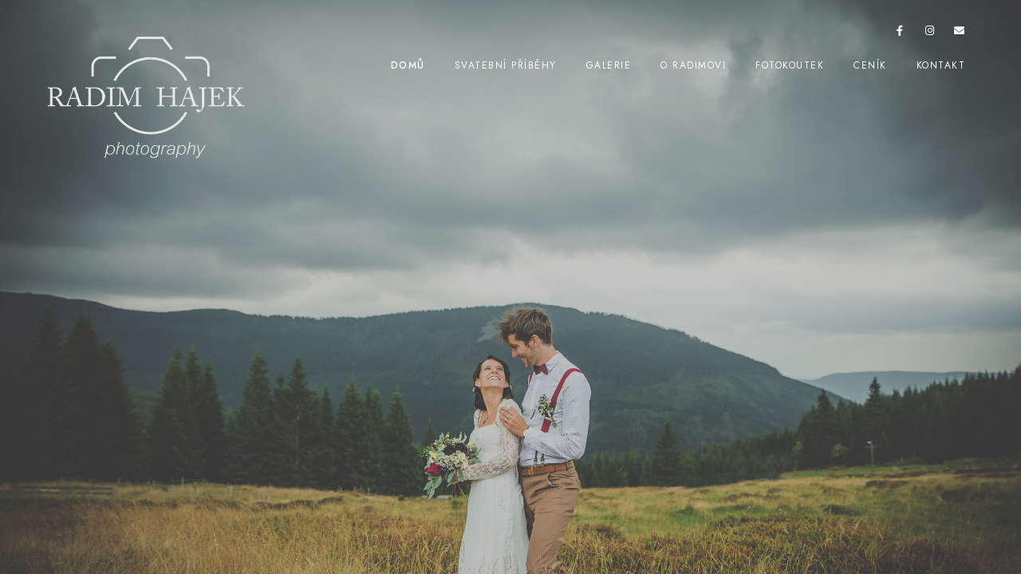

--- FILE ---
content_type: text/html; charset=UTF-8
request_url: https://www.radimhajek.cz/
body_size: 8521
content:
<!doctype html>
<html lang="cs">
<head>
	<meta charset="UTF-8" />
	<meta name="viewport" content="width=device-width, initial-scale=1, maximum-scale=1" />
	<link rel="profile" href="https://gmpg.org/xfn/11" />
	<link rel="pingback" href="https://www.radimhajek.cz/xmlrpc.php" />
	<title>Radim Hájek - Fotograf Brno</title>

<!-- The SEO Framework od Sybre Waaijer -->
<meta name="robots" content="max-snippet:-1,max-image-preview:large,max-video-preview:-1" />
<link rel="canonical" href="https://www.radimhajek.cz/" />
<meta name="description" content="Než si mě vyberete, tak za vámi zajedu na kávu nebo se můžete stavit za mnou. Zakládám si na tom, abych vám jako člověk sedl, nechcete mít fotografa, který vám bude proti srsti." />
<meta property="og:type" content="website" />
<meta property="og:locale" content="cs_CZ" />
<meta property="og:site_name" content="Radim Hájek" />
<meta property="og:title" content="Radim Hájek" />
<meta property="og:description" content="Než si mě vyberete, tak za vámi zajedu na kávu nebo se můžete stavit za mnou. Zakládám si na tom, abych vám jako člověk sedl, nechcete mít fotografa, který vám bude proti srsti." />
<meta property="og:url" content="https://www.radimhajek.cz/" />
<meta property="og:image" content="https://www.radimhajek.cz/wp-content/uploads/2020/04/cropped-Logo-1.png" />
<meta property="og:image:width" content="512" />
<meta property="og:image:height" content="512" />
<meta name="twitter:card" content="summary_large_image" />
<meta name="twitter:title" content="Radim Hájek" />
<meta name="twitter:description" content="Než si mě vyberete, tak za vámi zajedu na kávu nebo se můžete stavit za mnou. Zakládám si na tom, abych vám jako člověk sedl, nechcete mít fotografa, který vám bude proti srsti." />
<meta name="twitter:image" content="https://www.radimhajek.cz/wp-content/uploads/2020/04/cropped-Logo-1.png" />
<script type="application/ld+json">{"@context":"https://schema.org","@graph":[{"@type":"WebSite","@id":"https://www.radimhajek.cz/#/schema/WebSite","url":"https://www.radimhajek.cz/","name":"Radim Hájek","description":"Fotograf Brno","inLanguage":"cs","potentialAction":{"@type":"SearchAction","target":{"@type":"EntryPoint","urlTemplate":"https://www.radimhajek.cz/search/{search_term_string}/"},"query-input":"required name=search_term_string"},"publisher":{"@id":"https://www.radimhajek.cz/#/schema/Organization"}},{"@type":"WebPage","@id":"https://www.radimhajek.cz/","url":"https://www.radimhajek.cz/","name":"Radim Hájek - Fotograf Brno","description":"Než si mě vyberete, tak za vámi zajedu na kávu nebo se můžete stavit za mnou. Zakládám si na tom, abych vám jako člověk sedl, nechcete mít fotografa, který vám bude proti srsti.","inLanguage":"cs","isPartOf":{"@id":"https://www.radimhajek.cz/#/schema/WebSite"},"breadcrumb":{"@type":"BreadcrumbList","@id":"https://www.radimhajek.cz/#/schema/BreadcrumbList","itemListElement":{"@type":"ListItem","position":1,"name":"Radim Hájek"}},"about":{"@id":"https://www.radimhajek.cz/#/schema/Organization"}},{"@type":"Organization","@id":"https://www.radimhajek.cz/#/schema/Organization","name":"Radim Hájek","url":"https://www.radimhajek.cz/","logo":{"@type":"ImageObject","url":"https://www.radimhajek.cz/wp-content/uploads/2020/04/cropped-Logo-1.png","contentUrl":"https://www.radimhajek.cz/wp-content/uploads/2020/04/cropped-Logo-1.png","width":512,"height":512}}]}</script>
<!-- / The SEO Framework od Sybre Waaijer | 7.82ms meta | 2.30ms boot -->

<link rel="alternate" type="application/rss+xml" title="Radim Hájek &raquo; RSS zdroj" href="https://www.radimhajek.cz/feed/" />
<link rel="alternate" type="application/rss+xml" title="Radim Hájek &raquo; RSS komentářů" href="https://www.radimhajek.cz/comments/feed/" />
<script type="text/javascript">
/* <![CDATA[ */
window._wpemojiSettings = {"baseUrl":"https:\/\/s.w.org\/images\/core\/emoji\/14.0.0\/72x72\/","ext":".png","svgUrl":"https:\/\/s.w.org\/images\/core\/emoji\/14.0.0\/svg\/","svgExt":".svg","source":{"concatemoji":"https:\/\/www.radimhajek.cz\/wp-includes\/js\/wp-emoji-release.min.js?ver=6.4.7"}};
/*! This file is auto-generated */
!function(i,n){var o,s,e;function c(e){try{var t={supportTests:e,timestamp:(new Date).valueOf()};sessionStorage.setItem(o,JSON.stringify(t))}catch(e){}}function p(e,t,n){e.clearRect(0,0,e.canvas.width,e.canvas.height),e.fillText(t,0,0);var t=new Uint32Array(e.getImageData(0,0,e.canvas.width,e.canvas.height).data),r=(e.clearRect(0,0,e.canvas.width,e.canvas.height),e.fillText(n,0,0),new Uint32Array(e.getImageData(0,0,e.canvas.width,e.canvas.height).data));return t.every(function(e,t){return e===r[t]})}function u(e,t,n){switch(t){case"flag":return n(e,"\ud83c\udff3\ufe0f\u200d\u26a7\ufe0f","\ud83c\udff3\ufe0f\u200b\u26a7\ufe0f")?!1:!n(e,"\ud83c\uddfa\ud83c\uddf3","\ud83c\uddfa\u200b\ud83c\uddf3")&&!n(e,"\ud83c\udff4\udb40\udc67\udb40\udc62\udb40\udc65\udb40\udc6e\udb40\udc67\udb40\udc7f","\ud83c\udff4\u200b\udb40\udc67\u200b\udb40\udc62\u200b\udb40\udc65\u200b\udb40\udc6e\u200b\udb40\udc67\u200b\udb40\udc7f");case"emoji":return!n(e,"\ud83e\udef1\ud83c\udffb\u200d\ud83e\udef2\ud83c\udfff","\ud83e\udef1\ud83c\udffb\u200b\ud83e\udef2\ud83c\udfff")}return!1}function f(e,t,n){var r="undefined"!=typeof WorkerGlobalScope&&self instanceof WorkerGlobalScope?new OffscreenCanvas(300,150):i.createElement("canvas"),a=r.getContext("2d",{willReadFrequently:!0}),o=(a.textBaseline="top",a.font="600 32px Arial",{});return e.forEach(function(e){o[e]=t(a,e,n)}),o}function t(e){var t=i.createElement("script");t.src=e,t.defer=!0,i.head.appendChild(t)}"undefined"!=typeof Promise&&(o="wpEmojiSettingsSupports",s=["flag","emoji"],n.supports={everything:!0,everythingExceptFlag:!0},e=new Promise(function(e){i.addEventListener("DOMContentLoaded",e,{once:!0})}),new Promise(function(t){var n=function(){try{var e=JSON.parse(sessionStorage.getItem(o));if("object"==typeof e&&"number"==typeof e.timestamp&&(new Date).valueOf()<e.timestamp+604800&&"object"==typeof e.supportTests)return e.supportTests}catch(e){}return null}();if(!n){if("undefined"!=typeof Worker&&"undefined"!=typeof OffscreenCanvas&&"undefined"!=typeof URL&&URL.createObjectURL&&"undefined"!=typeof Blob)try{var e="postMessage("+f.toString()+"("+[JSON.stringify(s),u.toString(),p.toString()].join(",")+"));",r=new Blob([e],{type:"text/javascript"}),a=new Worker(URL.createObjectURL(r),{name:"wpTestEmojiSupports"});return void(a.onmessage=function(e){c(n=e.data),a.terminate(),t(n)})}catch(e){}c(n=f(s,u,p))}t(n)}).then(function(e){for(var t in e)n.supports[t]=e[t],n.supports.everything=n.supports.everything&&n.supports[t],"flag"!==t&&(n.supports.everythingExceptFlag=n.supports.everythingExceptFlag&&n.supports[t]);n.supports.everythingExceptFlag=n.supports.everythingExceptFlag&&!n.supports.flag,n.DOMReady=!1,n.readyCallback=function(){n.DOMReady=!0}}).then(function(){return e}).then(function(){var e;n.supports.everything||(n.readyCallback(),(e=n.source||{}).concatemoji?t(e.concatemoji):e.wpemoji&&e.twemoji&&(t(e.twemoji),t(e.wpemoji)))}))}((window,document),window._wpemojiSettings);
/* ]]> */
</script>
<style id='wp-emoji-styles-inline-css' type='text/css'>

	img.wp-smiley, img.emoji {
		display: inline !important;
		border: none !important;
		box-shadow: none !important;
		height: 1em !important;
		width: 1em !important;
		margin: 0 0.07em !important;
		vertical-align: -0.1em !important;
		background: none !important;
		padding: 0 !important;
	}
</style>
<link rel='stylesheet' id='wp-block-library-css' href='https://www.radimhajek.cz/wp-includes/css/dist/block-library/style.min.css?ver=6.4.7' type='text/css' media='all' />
<style id='classic-theme-styles-inline-css' type='text/css'>
/*! This file is auto-generated */
.wp-block-button__link{color:#fff;background-color:#32373c;border-radius:9999px;box-shadow:none;text-decoration:none;padding:calc(.667em + 2px) calc(1.333em + 2px);font-size:1.125em}.wp-block-file__button{background:#32373c;color:#fff;text-decoration:none}
</style>
<style id='global-styles-inline-css' type='text/css'>
body{--wp--preset--color--black: #000000;--wp--preset--color--cyan-bluish-gray: #abb8c3;--wp--preset--color--white: #ffffff;--wp--preset--color--pale-pink: #f78da7;--wp--preset--color--vivid-red: #cf2e2e;--wp--preset--color--luminous-vivid-orange: #ff6900;--wp--preset--color--luminous-vivid-amber: #fcb900;--wp--preset--color--light-green-cyan: #7bdcb5;--wp--preset--color--vivid-green-cyan: #00d084;--wp--preset--color--pale-cyan-blue: #8ed1fc;--wp--preset--color--vivid-cyan-blue: #0693e3;--wp--preset--color--vivid-purple: #9b51e0;--wp--preset--color--gray: #676767;--wp--preset--color--light-gray: #eeeeee;--wp--preset--color--dark-gray: #333333;--wp--preset--gradient--vivid-cyan-blue-to-vivid-purple: linear-gradient(135deg,rgba(6,147,227,1) 0%,rgb(155,81,224) 100%);--wp--preset--gradient--light-green-cyan-to-vivid-green-cyan: linear-gradient(135deg,rgb(122,220,180) 0%,rgb(0,208,130) 100%);--wp--preset--gradient--luminous-vivid-amber-to-luminous-vivid-orange: linear-gradient(135deg,rgba(252,185,0,1) 0%,rgba(255,105,0,1) 100%);--wp--preset--gradient--luminous-vivid-orange-to-vivid-red: linear-gradient(135deg,rgba(255,105,0,1) 0%,rgb(207,46,46) 100%);--wp--preset--gradient--very-light-gray-to-cyan-bluish-gray: linear-gradient(135deg,rgb(238,238,238) 0%,rgb(169,184,195) 100%);--wp--preset--gradient--cool-to-warm-spectrum: linear-gradient(135deg,rgb(74,234,220) 0%,rgb(151,120,209) 20%,rgb(207,42,186) 40%,rgb(238,44,130) 60%,rgb(251,105,98) 80%,rgb(254,248,76) 100%);--wp--preset--gradient--blush-light-purple: linear-gradient(135deg,rgb(255,206,236) 0%,rgb(152,150,240) 100%);--wp--preset--gradient--blush-bordeaux: linear-gradient(135deg,rgb(254,205,165) 0%,rgb(254,45,45) 50%,rgb(107,0,62) 100%);--wp--preset--gradient--luminous-dusk: linear-gradient(135deg,rgb(255,203,112) 0%,rgb(199,81,192) 50%,rgb(65,88,208) 100%);--wp--preset--gradient--pale-ocean: linear-gradient(135deg,rgb(255,245,203) 0%,rgb(182,227,212) 50%,rgb(51,167,181) 100%);--wp--preset--gradient--electric-grass: linear-gradient(135deg,rgb(202,248,128) 0%,rgb(113,206,126) 100%);--wp--preset--gradient--midnight: linear-gradient(135deg,rgb(2,3,129) 0%,rgb(40,116,252) 100%);--wp--preset--font-size--small: 13px;--wp--preset--font-size--medium: 20px;--wp--preset--font-size--large: 36px;--wp--preset--font-size--x-large: 42px;--wp--preset--spacing--20: 0.44rem;--wp--preset--spacing--30: 0.67rem;--wp--preset--spacing--40: 1rem;--wp--preset--spacing--50: 1.5rem;--wp--preset--spacing--60: 2.25rem;--wp--preset--spacing--70: 3.38rem;--wp--preset--spacing--80: 5.06rem;--wp--preset--shadow--natural: 6px 6px 9px rgba(0, 0, 0, 0.2);--wp--preset--shadow--deep: 12px 12px 50px rgba(0, 0, 0, 0.4);--wp--preset--shadow--sharp: 6px 6px 0px rgba(0, 0, 0, 0.2);--wp--preset--shadow--outlined: 6px 6px 0px -3px rgba(255, 255, 255, 1), 6px 6px rgba(0, 0, 0, 1);--wp--preset--shadow--crisp: 6px 6px 0px rgba(0, 0, 0, 1);}:where(.is-layout-flex){gap: 0.5em;}:where(.is-layout-grid){gap: 0.5em;}body .is-layout-flow > .alignleft{float: left;margin-inline-start: 0;margin-inline-end: 2em;}body .is-layout-flow > .alignright{float: right;margin-inline-start: 2em;margin-inline-end: 0;}body .is-layout-flow > .aligncenter{margin-left: auto !important;margin-right: auto !important;}body .is-layout-constrained > .alignleft{float: left;margin-inline-start: 0;margin-inline-end: 2em;}body .is-layout-constrained > .alignright{float: right;margin-inline-start: 2em;margin-inline-end: 0;}body .is-layout-constrained > .aligncenter{margin-left: auto !important;margin-right: auto !important;}body .is-layout-constrained > :where(:not(.alignleft):not(.alignright):not(.alignfull)){max-width: var(--wp--style--global--content-size);margin-left: auto !important;margin-right: auto !important;}body .is-layout-constrained > .alignwide{max-width: var(--wp--style--global--wide-size);}body .is-layout-flex{display: flex;}body .is-layout-flex{flex-wrap: wrap;align-items: center;}body .is-layout-flex > *{margin: 0;}body .is-layout-grid{display: grid;}body .is-layout-grid > *{margin: 0;}:where(.wp-block-columns.is-layout-flex){gap: 2em;}:where(.wp-block-columns.is-layout-grid){gap: 2em;}:where(.wp-block-post-template.is-layout-flex){gap: 1.25em;}:where(.wp-block-post-template.is-layout-grid){gap: 1.25em;}.has-black-color{color: var(--wp--preset--color--black) !important;}.has-cyan-bluish-gray-color{color: var(--wp--preset--color--cyan-bluish-gray) !important;}.has-white-color{color: var(--wp--preset--color--white) !important;}.has-pale-pink-color{color: var(--wp--preset--color--pale-pink) !important;}.has-vivid-red-color{color: var(--wp--preset--color--vivid-red) !important;}.has-luminous-vivid-orange-color{color: var(--wp--preset--color--luminous-vivid-orange) !important;}.has-luminous-vivid-amber-color{color: var(--wp--preset--color--luminous-vivid-amber) !important;}.has-light-green-cyan-color{color: var(--wp--preset--color--light-green-cyan) !important;}.has-vivid-green-cyan-color{color: var(--wp--preset--color--vivid-green-cyan) !important;}.has-pale-cyan-blue-color{color: var(--wp--preset--color--pale-cyan-blue) !important;}.has-vivid-cyan-blue-color{color: var(--wp--preset--color--vivid-cyan-blue) !important;}.has-vivid-purple-color{color: var(--wp--preset--color--vivid-purple) !important;}.has-black-background-color{background-color: var(--wp--preset--color--black) !important;}.has-cyan-bluish-gray-background-color{background-color: var(--wp--preset--color--cyan-bluish-gray) !important;}.has-white-background-color{background-color: var(--wp--preset--color--white) !important;}.has-pale-pink-background-color{background-color: var(--wp--preset--color--pale-pink) !important;}.has-vivid-red-background-color{background-color: var(--wp--preset--color--vivid-red) !important;}.has-luminous-vivid-orange-background-color{background-color: var(--wp--preset--color--luminous-vivid-orange) !important;}.has-luminous-vivid-amber-background-color{background-color: var(--wp--preset--color--luminous-vivid-amber) !important;}.has-light-green-cyan-background-color{background-color: var(--wp--preset--color--light-green-cyan) !important;}.has-vivid-green-cyan-background-color{background-color: var(--wp--preset--color--vivid-green-cyan) !important;}.has-pale-cyan-blue-background-color{background-color: var(--wp--preset--color--pale-cyan-blue) !important;}.has-vivid-cyan-blue-background-color{background-color: var(--wp--preset--color--vivid-cyan-blue) !important;}.has-vivid-purple-background-color{background-color: var(--wp--preset--color--vivid-purple) !important;}.has-black-border-color{border-color: var(--wp--preset--color--black) !important;}.has-cyan-bluish-gray-border-color{border-color: var(--wp--preset--color--cyan-bluish-gray) !important;}.has-white-border-color{border-color: var(--wp--preset--color--white) !important;}.has-pale-pink-border-color{border-color: var(--wp--preset--color--pale-pink) !important;}.has-vivid-red-border-color{border-color: var(--wp--preset--color--vivid-red) !important;}.has-luminous-vivid-orange-border-color{border-color: var(--wp--preset--color--luminous-vivid-orange) !important;}.has-luminous-vivid-amber-border-color{border-color: var(--wp--preset--color--luminous-vivid-amber) !important;}.has-light-green-cyan-border-color{border-color: var(--wp--preset--color--light-green-cyan) !important;}.has-vivid-green-cyan-border-color{border-color: var(--wp--preset--color--vivid-green-cyan) !important;}.has-pale-cyan-blue-border-color{border-color: var(--wp--preset--color--pale-cyan-blue) !important;}.has-vivid-cyan-blue-border-color{border-color: var(--wp--preset--color--vivid-cyan-blue) !important;}.has-vivid-purple-border-color{border-color: var(--wp--preset--color--vivid-purple) !important;}.has-vivid-cyan-blue-to-vivid-purple-gradient-background{background: var(--wp--preset--gradient--vivid-cyan-blue-to-vivid-purple) !important;}.has-light-green-cyan-to-vivid-green-cyan-gradient-background{background: var(--wp--preset--gradient--light-green-cyan-to-vivid-green-cyan) !important;}.has-luminous-vivid-amber-to-luminous-vivid-orange-gradient-background{background: var(--wp--preset--gradient--luminous-vivid-amber-to-luminous-vivid-orange) !important;}.has-luminous-vivid-orange-to-vivid-red-gradient-background{background: var(--wp--preset--gradient--luminous-vivid-orange-to-vivid-red) !important;}.has-very-light-gray-to-cyan-bluish-gray-gradient-background{background: var(--wp--preset--gradient--very-light-gray-to-cyan-bluish-gray) !important;}.has-cool-to-warm-spectrum-gradient-background{background: var(--wp--preset--gradient--cool-to-warm-spectrum) !important;}.has-blush-light-purple-gradient-background{background: var(--wp--preset--gradient--blush-light-purple) !important;}.has-blush-bordeaux-gradient-background{background: var(--wp--preset--gradient--blush-bordeaux) !important;}.has-luminous-dusk-gradient-background{background: var(--wp--preset--gradient--luminous-dusk) !important;}.has-pale-ocean-gradient-background{background: var(--wp--preset--gradient--pale-ocean) !important;}.has-electric-grass-gradient-background{background: var(--wp--preset--gradient--electric-grass) !important;}.has-midnight-gradient-background{background: var(--wp--preset--gradient--midnight) !important;}.has-small-font-size{font-size: var(--wp--preset--font-size--small) !important;}.has-medium-font-size{font-size: var(--wp--preset--font-size--medium) !important;}.has-large-font-size{font-size: var(--wp--preset--font-size--large) !important;}.has-x-large-font-size{font-size: var(--wp--preset--font-size--x-large) !important;}
.wp-block-navigation a:where(:not(.wp-element-button)){color: inherit;}
:where(.wp-block-post-template.is-layout-flex){gap: 1.25em;}:where(.wp-block-post-template.is-layout-grid){gap: 1.25em;}
:where(.wp-block-columns.is-layout-flex){gap: 2em;}:where(.wp-block-columns.is-layout-grid){gap: 2em;}
.wp-block-pullquote{font-size: 1.5em;line-height: 1.6;}
</style>
<link rel='stylesheet' id='contact-form-7-css' href='https://www.radimhajek.cz/wp-content/plugins/contact-form-7/includes/css/styles.css?ver=5.9.8' type='text/css' media='all' />
<link rel='stylesheet' id='blacksilver-fontload-css' href='https://www.radimhajek.cz/wp-content/themes/blacksilver/css/styles-fonts.css?ver=screen' type='text/css' media='all' />
<link rel='stylesheet' id='blacksilver-MainStyle-css' href='https://www.radimhajek.cz/wp-content/themes/blacksilver/style.css?ver=2.2' type='text/css' media='all' />
<link rel='stylesheet' id='blacksilver-ResponsiveCSS-css' href='https://www.radimhajek.cz/wp-content/themes/blacksilver/css/responsive.css?ver=1.6' type='text/css' media='screen' />
<style id='blacksilver-ResponsiveCSS-inline-css' type='text/css'>
body{position:absolute;top:0;left:0;height:100%;width:100%;min-height:100%;min-width:100%;}
</style>
<link rel='stylesheet' id='font-awesome-css' href='https://www.radimhajek.cz/wp-content/plugins/elementor/assets/lib/font-awesome/css/font-awesome.min.css?ver=4.7.0' type='text/css' media='all' />
<link rel='stylesheet' id='ion-icons-css' href='https://www.radimhajek.cz/wp-content/themes/blacksilver/css/fonts/ionicons/css/ionicons.min.css?ver=1.0' type='text/css' media='screen' />
<link rel='stylesheet' id='feather-webfonts-css' href='https://www.radimhajek.cz/wp-content/themes/blacksilver/css/fonts/feather-webfont/feather.css?ver=1.0' type='text/css' media='screen' />
<link rel='stylesheet' id='fontawesome-theme-css' href='https://www.radimhajek.cz/wp-content/plugins/imaginem-blocks-ii/assets/fonts/fontawesome/all.min.css?ver=6.4.7' type='text/css' media='screen' />
<script type="text/javascript" src="https://www.radimhajek.cz/wp-includes/js/jquery/jquery.min.js?ver=3.7.1" id="jquery-core-js"></script>
<script type="text/javascript" src="https://www.radimhajek.cz/wp-includes/js/jquery/jquery-migrate.min.js?ver=3.4.1" id="jquery-migrate-js"></script>
<script type="text/javascript" id="jquery-js-after">
/* <![CDATA[ */
var lightbox_transition="lg-zoom-out",lightbox_thumbnails="false",ajax_var_url="https://www.radimhajek.cz/wp-admin/admin-ajax.php",ajax_var_nonce="3d5cd56d1d";
/* ]]> */
</script>
<link rel="https://api.w.org/" href="https://www.radimhajek.cz/wp-json/" /><link rel="EditURI" type="application/rsd+xml" title="RSD" href="https://www.radimhajek.cz/xmlrpc.php?rsd" />
<link rel="sitemap" type="application/xml" title="Sitemap" href="/wp-sitemap.xml" />
<meta name="generator" content="Elementor 3.27.7; features: additional_custom_breakpoints; settings: css_print_method-external, google_font-enabled, font_display-auto">
<style type="text/css">.recentcomments a{display:inline !important;padding:0 !important;margin:0 !important;}</style>			<style>
				.e-con.e-parent:nth-of-type(n+4):not(.e-lazyloaded):not(.e-no-lazyload),
				.e-con.e-parent:nth-of-type(n+4):not(.e-lazyloaded):not(.e-no-lazyload) * {
					background-image: none !important;
				}
				@media screen and (max-height: 1024px) {
					.e-con.e-parent:nth-of-type(n+3):not(.e-lazyloaded):not(.e-no-lazyload),
					.e-con.e-parent:nth-of-type(n+3):not(.e-lazyloaded):not(.e-no-lazyload) * {
						background-image: none !important;
					}
				}
				@media screen and (max-height: 640px) {
					.e-con.e-parent:nth-of-type(n+2):not(.e-lazyloaded):not(.e-no-lazyload),
					.e-con.e-parent:nth-of-type(n+2):not(.e-lazyloaded):not(.e-no-lazyload) * {
						background-image: none !important;
					}
				}
			</style>
			<link rel="icon" href="https://www.radimhajek.cz/wp-content/uploads/2020/04/cropped-Logo-1-32x32.png" sizes="32x32" />
<link rel="icon" href="https://www.radimhajek.cz/wp-content/uploads/2020/04/cropped-Logo-1-192x192.png" sizes="192x192" />
<link rel="apple-touch-icon" href="https://www.radimhajek.cz/wp-content/uploads/2020/04/cropped-Logo-1-180x180.png" />
<meta name="msapplication-TileImage" content="https://www.radimhajek.cz/wp-content/uploads/2020/04/cropped-Logo-1-270x270.png" />
		<style type="text/css" id="wp-custom-css">
			.wpcf7-form select {
    background: none;
    border: 0;
    border: 1px solid rgba(0, 0, 0, 0.3);
    width: 100%;
    padding: 14px 44px 14px 14px;
    color: #000;
    font-size: 13px;
    letter-spacing: 1px;
    transition: border 0.5s;
    -moz-transition: border 0.5s;
    -webkit-transition: border 0.5s;
    -o-transition: border 0.5s;
    -moz-box-sizing: border-box;
    -webkit-box-sizing: border-box;
    box-sizing: border-box;
    border-radius: 8px;
}		</style>
		<style id="kirki-inline-styles">.dimmer-text{font-family:inherit;font-size:28px;font-weight:300;line-height:1.314;color:#ffffff;}#dimmer{background:rgba(0, 0, 0, 0.8);background-color:rgba(0, 0, 0, 0.8);background-repeat:no-repeat;background-position:center center;background-attachment:fixed;-webkit-background-size:cover;-moz-background-size:cover;-ms-background-size:cover;-o-background-size:cover;background-size:cover;}.insta-grid-wrap{width:55%;}.menu-is-horizontal .logo img{height:170px;}body.menu-is-horizontal .logo img{padding-top:46px;padding-left:43px;}.compact-layout.compact-minimal-left:not(.mobile-mode-active).menu-is-horizontal .logo img{margin-left:43px;}.stickymenu-active.menu-is-horizontal .logo{padding-top:35px;}.stickymenu-active.menu-is-horizontal .logo img{height:53px;}body.minimal-logo .header-site-title-section, body.splitmenu-logo .header-site-title-section, body.left-logo .header-site-title-section{padding-top:50px;padding-left:70px;}body .mobile-site-title-section{top:12px;}body.admin-bar .mobile-site-title-section{top:12px;}.logo-mobile .logoimage{height:50px;top:10px;}#copyright .footer-logo-image{width:215px;padding-top:0px;padding-bottom:15px;}.preloader-style-default.loading-spinner,.preloader-cover-screen{background:#666;background-color:#666;background-repeat:no-repeat;background-position:center center;background-attachment:fixed;-webkit-background-size:cover;-moz-background-size:cover;-ms-background-size:cover;-o-background-size:cover;background-size:cover;}.error404{background:#eaeaea;background-color:#eaeaea;background-repeat:no-repeat;background-position:center center;background-attachment:fixed;-webkit-background-size:cover;-moz-background-size:cover;-ms-background-size:cover;-o-background-size:cover;background-size:cover;}.mtheme-404-wrap .mtheme-404-error-message1,.entry-content .mtheme-404-wrap h4,.mtheme-404-wrap #searchbutton i{color:#000000;}.mtheme-404-wrap #searchform input{border-color:#000000;color:#000000;}.mtheme-404-wrap .mtheme-404-icon i{color:#000000;}.footer-outer-wrap #copyright{padding-top:40px;padding-bottom:40px;}</style></head>
<body class="home blog wp-embed-responsive woo-cart-off main-menu-active general-theme-style-default general-theme-mod-default gutenberg-lightbox-disabled fullscreen-mode-off menu-social-active footer-widgets-inactive single-author theme-is-light default-layout stickymenu-enabled-sitewide left-logo menu-is-horizontal page-is-fullscreen fullscreen-header-bright fullscreen-kenburns fullscreen-ui-switchable header-type-auto page-is-transparent theme-fullwidth body-dashboard-push footer-is-off elementor-default elementor-kit-2827">
<div class="preloader-style-default loading-spinner-primary loading-spinner-detect loading-spinner"><div class="themeloader"><div class="themeloader__figure"></div></div></div>	<nav id="mobile-toggle-menu" class="mobile-toggle-menu mobile-toggle-menu-close">
		<span class="mobile-toggle-menu-trigger"><span>Menu</span></span>
	</nav>
	<div class="responsive-menu-wrap">
	<div class="mobile-alt-toggle">
			</div>
	<div class="mobile-menu-toggle">
		<div class="logo-mobile">
			<a href="https://www.radimhajek.cz/"><img class="custom-responsive-logo logoimage" src="https://www.radimhajek.cz/wp-content/uploads/2020/04/Logo-2.png" alt="logo" /></a>		</div>
		<div class="responsive-menu-overlay"></div>
	</div>
</div>
		<div class="responsive-mobile-menu">
			<div class="dashboard-columns">
				<div class="mobile-menu-social">
					<div class="mobile-socials-wrap clearfix">
					<aside id="msocial-widget-2" class="widget MSocial_Widget"><div class="social-header-wrap"><ul>				<li class="social-icon">
				<a aria-label="Facebook" href="#"  target="_blank">
					<i class="fab fa-facebook-f"></i>
				</a>
				</li>
								<li class="social-icon">
				<a aria-label="Twitter" href="#"  target="_blank">
					<i class="fab fa-twitter"></i>
				</a>
				</li>
								<li class="social-icon">
				<a aria-label="Instagram" href="#"  target="_blank">
					<i class="fab fa-instagram"></i>
				</a>
				</li>
								<li class="social-icon">
				<a aria-label="500px" href="#"  target="_blank">
					<i class="fab fa-500px"></i>
				</a>
				</li>
				</ul></div></aside>					</div>
				</div>
			<form method="get" id="mobile-searchform" action="https://www.radimhajek.cz/">
		<input placeholder="" type="text" value="" name="s" id="ms" class="right" />
	<button id="mobile-searchbutton" title="" type="submit"><i class="feather-icon-search"></i></button>
</form>
				<nav>
				<ul id="menu-hlavni-menu" class="mtree"><li id="menu-item-6290" class="menu-item menu-item-type-custom menu-item-object-custom current-menu-item current_page_item menu-item-home menu-item-6290"><a href="https://www.radimhajek.cz/" aria-current="page">Domů</a></li>
<li id="menu-item-6291" class="menu-item menu-item-type-post_type menu-item-object-page menu-item-6291"><a href="https://www.radimhajek.cz/vase-pribehy/">Svatební Příběhy</a></li>
<li id="menu-item-6317" class="menu-item menu-item-type-post_type menu-item-object-page menu-item-6317"><a href="https://www.radimhajek.cz/galerie/">Galerie</a></li>
<li id="menu-item-6294" class="menu-item menu-item-type-post_type menu-item-object-page menu-item-6294"><a href="https://www.radimhajek.cz/o-radimovi/">O Radimovi</a></li>
<li id="menu-item-6295" class="menu-item menu-item-type-post_type menu-item-object-page menu-item-6295"><a href="https://www.radimhajek.cz/fotokoutek/">Fotokoutek</a></li>
<li id="menu-item-6296" class="menu-item menu-item-type-post_type menu-item-object-page menu-item-6296"><a href="https://www.radimhajek.cz/cenik/">Ceník</a></li>
<li id="menu-item-6297" class="menu-item menu-item-type-post_type menu-item-object-page menu-item-6297"><a href="https://www.radimhajek.cz/kontakt/">Kontakt</a></li>
</ul>				</nav>
				<div class="clearfix"></div>
			</div>
		</div>
		<div class="outer-wrap stickymenu-zone">
<div class="outer-wrap-inner-zone">
	<div class="menu-social-header"><aside id="msocial-widget-1" class="widget MSocial_Widget"><div class="social-header-wrap"><ul>				<li class="social-icon">
				<a aria-label="Facebook" href="https://www.facebook.com/hajekphoto/"  target="_blank">
					<i class="fab fa-facebook-f"></i>
				</a>
				</li>
								<li class="social-icon">
				<a aria-label="Instagram" href="https://www.instagram.com/radimhajek_photography/"  target="_blank">
					<i class="fab fa-instagram"></i>
				</a>
				</li>
								<li class="social-icon">
				<a aria-label="e-Mail" href="http://photo@radimhajek.cz"  target="_blank">
					<i class="fa fa-envelope"></i>
				</a>
				</li>
				</ul></div></aside></div>		<div class="outer-header-wrap clearfix">
		<nav>
						<div class="mainmenu-navigation  clearfix">
				<div class="header-logo-section"><div class="logo"><a href="https://www.radimhajek.cz/"><img class="logo-theme-main logo-theme-primary logo-theme-dark logo-theme-custom" src="https://www.radimhajek.cz/wp-content/uploads/2020/04/Logo-1.png" alt="logo" /><img class="logo-theme-main logo-theme-secondary logo-theme-bright logo-theme-custom" src="https://www.radimhajek.cz/wp-content/uploads/2020/04/Logo-2.png" alt="logo" /></a></div></div>						<div class="homemenu">
						<ul id="menu-hlavni-menu-1" class="sf-menu"><li class="menu-item menu-item-type-custom menu-item-object-custom current-menu-item current_page_item menu-item-home menu-item-6290      "><a href="https://www.radimhajek.cz/">Domů</a> </li>
<li class="menu-item menu-item-type-post_type menu-item-object-page menu-item-6291      "><a href="https://www.radimhajek.cz/vase-pribehy/">Svatební Příběhy</a> </li>
<li class="menu-item menu-item-type-post_type menu-item-object-page menu-item-6317      "><a href="https://www.radimhajek.cz/galerie/">Galerie</a> </li>
<li class="menu-item menu-item-type-post_type menu-item-object-page menu-item-6294      "><a href="https://www.radimhajek.cz/o-radimovi/">O Radimovi</a> </li>
<li class="menu-item menu-item-type-post_type menu-item-object-page menu-item-6295      "><a href="https://www.radimhajek.cz/fotokoutek/">Fotokoutek</a> </li>
<li class="menu-item menu-item-type-post_type menu-item-object-page menu-item-6296      "><a href="https://www.radimhajek.cz/cenik/">Ceník</a> </li>
<li class="menu-item menu-item-type-post_type menu-item-object-page menu-item-6297      "><a href="https://www.radimhajek.cz/kontakt/">Kontakt</a> </li>
</ul>						</div>
									</div>
		</nav>
	</div>
</div>
</div>
	<div id="home" class="container-wrapper container-fullwidth entry-content"><ul id="slideshow-data" data-lastslide="5"><li class="slide-0" data-header="bright" data-slide="0" data-color="bright" data-src="https://www.radimhajek.cz/wp-content/uploads/2020/04/Svatba-Petra-a-Tom-Erlebachova-Bouda-Špindlerův-Mlýn-88.jpg" data-thumbnail="https://www.radimhajek.cz/wp-content/uploads/2020/04/Svatba-Petra-a-Tom-Erlebachova-Bouda-Špindlerův-Mlýn-88-150x150.jpg" data-title="Svatba Petra a Tom Erlebachova Bouda Špindlerův Mlýn 88"></li><li class="slide-1" data-header="bright" data-slide="1" data-color="bright" data-src="https://www.radimhajek.cz/wp-content/uploads/2020/04/847.jpg" data-thumbnail="https://www.radimhajek.cz/wp-content/uploads/2020/04/847-150x150.jpg" data-title="847"></li><li class="slide-2" data-header="bright" data-slide="2" data-color="bright" data-src="https://www.radimhajek.cz/wp-content/uploads/2020/04/Svatba-Lenka-a-David-Kadlcův-Mlýn-Brno-62.jpg" data-thumbnail="https://www.radimhajek.cz/wp-content/uploads/2020/04/Svatba-Lenka-a-David-Kadlcův-Mlýn-Brno-62-150x150.jpg" data-title="Svatba Lenka a David Kadlcův Mlýn Brno 62"></li><li class="slide-3" data-header="bright" data-slide="3" data-color="bright" data-src="https://www.radimhajek.cz/wp-content/uploads/2020/04/Svatba-Katka-a-Cody-Hotel-Maximus-Resort-Brno-51-1.jpg" data-thumbnail="https://www.radimhajek.cz/wp-content/uploads/2020/04/Svatba-Katka-a-Cody-Hotel-Maximus-Resort-Brno-51-1-150x150.jpg" data-title="Svatba Katka a Cody Hotel Maximus Resort Brno 51"></li><li class="slide-4" data-header="bright" data-slide="4" data-color="bright" data-src="https://www.radimhajek.cz/wp-content/uploads/2020/04/Svatba-Petra-a-Tom-Erlebachova-Bouda-Špindlerův-Mlýn-73.jpg" data-thumbnail="https://www.radimhajek.cz/wp-content/uploads/2020/04/Svatba-Petra-a-Tom-Erlebachova-Bouda-Špindlerův-Mlýn-73-150x150.jpg" data-title="Svatba Petra a Tom Erlebachova Bouda Špindlerův Mlýn 73"></li><li class="slide-5" data-header="bright" data-slide="5" data-color="bright" data-src="https://www.radimhajek.cz/wp-content/uploads/2020/04/839.jpg" data-thumbnail="https://www.radimhajek.cz/wp-content/uploads/2020/04/839-150x150.jpg" data-title="839"></li></ul>			<div class="kenburns-preloader"></div>
			<div id="kenburns-container">
			<img src="https://www.radimhajek.cz/wp-content/uploads/2020/04/Svatba-Petra-a-Tom-Erlebachova-Bouda-Špindlerův-Mlýn-88.jpg" alt="" class="kenburns-images" /><img src="https://www.radimhajek.cz/wp-content/uploads/2020/04/847.jpg" alt="" class="kenburns-images" /><img src="https://www.radimhajek.cz/wp-content/uploads/2020/04/Svatba-Lenka-a-David-Kadlcův-Mlýn-Brno-62.jpg" alt="" class="kenburns-images" /><img src="https://www.radimhajek.cz/wp-content/uploads/2020/04/Svatba-Katka-a-Cody-Hotel-Maximus-Resort-Brno-51-1.jpg" alt="" class="kenburns-images" /><img src="https://www.radimhajek.cz/wp-content/uploads/2020/04/Svatba-Petra-a-Tom-Erlebachova-Bouda-Špindlerův-Mlýn-73.jpg" alt="" class="kenburns-images" /><img src="https://www.radimhajek.cz/wp-content/uploads/2020/04/839.jpg" alt="" class="kenburns-images" />			</div>
			</div>
<div class="site-back-cover"></div>
			<script>
				const lazyloadRunObserver = () => {
					const lazyloadBackgrounds = document.querySelectorAll( `.e-con.e-parent:not(.e-lazyloaded)` );
					const lazyloadBackgroundObserver = new IntersectionObserver( ( entries ) => {
						entries.forEach( ( entry ) => {
							if ( entry.isIntersecting ) {
								let lazyloadBackground = entry.target;
								if( lazyloadBackground ) {
									lazyloadBackground.classList.add( 'e-lazyloaded' );
								}
								lazyloadBackgroundObserver.unobserve( entry.target );
							}
						});
					}, { rootMargin: '200px 0px 200px 0px' } );
					lazyloadBackgrounds.forEach( ( lazyloadBackground ) => {
						lazyloadBackgroundObserver.observe( lazyloadBackground );
					} );
				};
				const events = [
					'DOMContentLoaded',
					'elementor/lazyload/observe',
				];
				events.forEach( ( event ) => {
					document.addEventListener( event, lazyloadRunObserver );
				} );
			</script>
			<script type="text/javascript" id="imaginem-blocks-js-extra">
/* <![CDATA[ */
var ajax_var = {"url":"https:\/\/www.radimhajek.cz\/wp-admin\/admin-ajax.php","nonce":"3d5cd56d1d"};
/* ]]> */
</script>
<script type="text/javascript" src="https://www.radimhajek.cz/wp-content/plugins/imaginem-blocks-ii/assets/js/common-elementor.js?ver=1.8.0" id="imaginem-blocks-js"></script>
<script type="text/javascript" src="https://www.radimhajek.cz/wp-includes/js/dist/vendor/wp-polyfill-inert.min.js?ver=3.1.2" id="wp-polyfill-inert-js"></script>
<script type="text/javascript" src="https://www.radimhajek.cz/wp-includes/js/dist/vendor/regenerator-runtime.min.js?ver=0.14.0" id="regenerator-runtime-js"></script>
<script type="text/javascript" src="https://www.radimhajek.cz/wp-includes/js/dist/vendor/wp-polyfill.min.js?ver=3.15.0" id="wp-polyfill-js"></script>
<script type="text/javascript" src="https://www.radimhajek.cz/wp-includes/js/dist/hooks.min.js?ver=c6aec9a8d4e5a5d543a1" id="wp-hooks-js"></script>
<script type="text/javascript" src="https://www.radimhajek.cz/wp-includes/js/dist/i18n.min.js?ver=7701b0c3857f914212ef" id="wp-i18n-js"></script>
<script type="text/javascript" id="wp-i18n-js-after">
/* <![CDATA[ */
wp.i18n.setLocaleData( { 'text direction\u0004ltr': [ 'ltr' ] } );
/* ]]> */
</script>
<script type="text/javascript" src="https://www.radimhajek.cz/wp-content/plugins/contact-form-7/includes/swv/js/index.js?ver=5.9.8" id="swv-js"></script>
<script type="text/javascript" id="contact-form-7-js-extra">
/* <![CDATA[ */
var wpcf7 = {"api":{"root":"https:\/\/www.radimhajek.cz\/wp-json\/","namespace":"contact-form-7\/v1"},"cached":"1"};
/* ]]> */
</script>
<script type="text/javascript" src="https://www.radimhajek.cz/wp-content/plugins/contact-form-7/includes/js/index.js?ver=5.9.8" id="contact-form-7-js"></script>
<script type="text/javascript" src="https://www.radimhajek.cz/wp-content/plugins/imaginem-blocks-ii/assets/js/kenburns/jquery.slideshowify.js?ver=1.3" id="slideshowify-js"></script>
<script type="text/javascript" src="https://www.radimhajek.cz/wp-content/plugins/imaginem-blocks-ii/assets/js/kenburns/jquery.transit.min.js" id="transit-js"></script>
<script type="text/javascript" src="https://www.radimhajek.cz/wp-content/plugins/imaginem-blocks-ii/assets/js/kenburns/kenburns.init.js?ver=1.4" id="blacksilver-kenburns-init-js"></script>
<script type="text/javascript" src="https://www.radimhajek.cz/wp-content/themes/blacksilver/js/velocity.min.js?ver=1.0" id="velocity-js"></script>
<script type="text/javascript" src="https://www.radimhajek.cz/wp-content/themes/blacksilver/js/velocity.ui.js?ver=1.0" id="velocity-ui-js"></script>
<script type="text/javascript" src="https://www.radimhajek.cz/wp-content/themes/blacksilver/js/lazysizes.min.js?ver=1.0" id="lazysizes-js"></script>
<script type="text/javascript" src="https://www.radimhajek.cz/wp-content/plugins/imaginem-blocks-ii/assets/js/ls.unveilhooks.min.js" id="ls-unveilhooks-js"></script>
<script type="text/javascript" src="https://www.radimhajek.cz/wp-content/themes/blacksilver/js/menu/verticalmenu.js?ver=3.2" id="blacksilver-verticalmenu-js"></script>
<script type="text/javascript" src="https://www.radimhajek.cz/wp-content/themes/blacksilver/js/menu/superfish.js?ver=1.0" id="superfish-js"></script>
<script type="text/javascript" src="https://www.radimhajek.cz/wp-content/plugins/imaginem-blocks-ii/assets/js/jquery.easing.min.js" id="easing-js"></script>
<script type="text/javascript" src="https://www.radimhajek.cz/wp-includes/js/hoverIntent.min.js?ver=1.10.2" id="hoverIntent-js"></script>
<script type="text/javascript" src="https://www.radimhajek.cz/wp-content/themes/blacksilver/js/common.js?ver=4.1" id="blacksilver-common-js"></script>
</body>
</html>

<!-- Dynamic page generated in 0.277 seconds. -->
<!-- Cached page generated by WP-Super-Cache on 2025-12-29 01:00:27 -->

<!-- Compression = gzip -->

--- FILE ---
content_type: text/css
request_url: https://www.radimhajek.cz/wp-content/themes/blacksilver/css/styles-fonts.css?ver=screen
body_size: 119
content:
@font-face {
	font-family: 'jost';
	font-display: auto;
	src: url(fonts/jost/Jost-Light/Jost-300-Light.woff2) format("woff2"), url(fonts/jost/Jost-Light/Jost-300-Light.woff) format("woff");
	font-weight: 300;
	font-style: normal
}

@font-face {
	font-family: 'jost';
	font-display: auto;
	src: url(fonts/jost/Jost-Book/Jost-400-Book.woff2) format("woff2"), url(fonts/jost/Jost-Book/Jost-400-Book.woff) format("woff");
	font-weight: 400;
	font-style: normal
}

@font-face {
	font-family: 'jost';
	font-display: auto;
	src: url(fonts/jost/Jost-Medium/Jost-500-Medium.woff2) format("woff2"), url(fonts/jost/Jost-Medium/Jost-500-Medium.woff) format("woff");
	font-weight: 500;
	font-style: normal
}

@font-face {
	font-family: 'jost';
	font-display: auto;
	src: url(fonts/jost/Jost-Semi/Jost-600-Semi.woff2) format("woff2"), url(fonts/jost/Jost-Semi/Jost-600-Semi.woff) format("woff");
	font-weight: 600;
	font-style: normal
}

@font-face {
	font-family: 'jost';
	font-display: auto;
	src: url(fonts/jost/Jost-Bold/Jost-700-Bold.woff2) format("woff2"), url(fonts/jost/Jost-Bold/Jost-700-Bold.woff) format("woff");
	font-weight: 700;
	font-style: normal
}

--- FILE ---
content_type: application/javascript
request_url: https://www.radimhajek.cz/wp-content/plugins/imaginem-blocks-ii/assets/js/kenburns/kenburns.init.js?ver=1.4
body_size: 278
content:
(function($) {
	"use strict";

	$(window).on('load',function () {

		//Detect Orientaiton change
		window.onload = orientationchange;
		window.onorientationchange = orientationchange;
		jQuery(window).bind("resize", orientationchange);
		function orientationchange() {
			slideshowify();
		}

		var speedMinValue=12000;
		var speedMaxValue=18000;
		var randomizeValue=false;

		function slideshowify() {
			$('.slideshowifier').remove();
			if ($.fn.slideshowify) {
				jQuery('#kenburns-container img').slideshowify({
					randomize : randomizeValue, // default is false
					aniSpeedMin : speedMinValue, // shortest animation will be 8 seconds
					aniSpeedMax : speedMaxValue // longest animation will be 10 seconds
					});
			}
			
		}
		if ($.fn.slideshowify) {
			setTimeout(function(){
				jQuery('.kenburns-preloader').remove();
				jQuery('#kenburns-container img').slideshowify({
					randomize : randomizeValue, // default is false
					aniSpeedMin : speedMinValue, // shortest animation will be 8 seconds
					aniSpeedMax : speedMaxValue // longest animation will be 10 seconds
				});
			}, 1000);
		}
	});
	
})(jQuery);

--- FILE ---
content_type: application/javascript
request_url: https://www.radimhajek.cz/wp-content/plugins/imaginem-blocks-ii/assets/js/kenburns/jquery.slideshowify.js?ver=1.3
body_size: 3395
content:
/**
 * Slideshowify is a super easy-to-use jQuery plugin for generating image slideshows 
 * with a Ken Burns Effect, where images which don't fit the screen exactly 
 * (generally the case) are cropped and either panned across the screen or 
 * zoomed in a randomly determined direction.
 * 
 * Author: Aleksandar Kolundzija 
 * version 0.9.3
 *
 * @requires jquery
 * @requires jquery.transit (http://ricostacruz.com/jquery.transit/) as of version 0.9
 *
 * (The MIT License)
 *
 * Copyright (c) 2012 Aleksandar Kolundzija (a@ak.rs)
 *
 * Permission is hereby granted, free of charge, to any person obtaining
 * a copy of this software and associated documentation files (the
 * 'Software'), to deal in the Software without restriction, including
 * without limitation the rights to use, copy, modify, merge, publish,
 * distribute, sublicense, and/or sell copies of the Software, and to
 * permit persons to whom the Software is furnished to do so, subject to
 * the following conditions:
 *
 * The above copyright notice and this permission notice shall be
 * included in all copies or substantial portions of the Software.
 *
 * THE SOFTWARE IS PROVIDED 'AS IS', WITHOUT WARRANTY OF ANY KIND,
 * EXPRESS OR IMPLIED, INCLUDING BUT NOT LIMITED TO THE WARRANTIES OF
 * MERCHANTABILITY, FITNESS FOR A PARTICULAR PURPOSE AND NONINFRINGEMENT.
 * IN NO EVENT SHALL THE AUTHORS OR COPYRIGHT HOLDERS BE LIABLE FOR ANY
 * CLAIM, DAMAGES OR OTHER LIABILITY, WHETHER IN AN ACTION OF CONTRACT,
 * TORT OR OTHERWISE, ARISING FROM, OUT OF OR IN CONNECTION WITH THE
 * SOFTWARE OR THE USE OR OTHER DEALINGS IN THE SOFTWARE.
 */

(function($){

	$.fn.slideshowify = function(/* config */){
	
		var _self         = this,
			_imgs         = [],
			_imgIndex     = -1,	
			_imgIndexNext = 0,        // for preloading next			
			_transition   = true,     // use CSS3 transitions (default might be changed during init)
			_easing       = 'in-out',
			_viewEl       = document, // filled by slideshow (used for determining dimensions)
			_containerId  = "slideshowify-" + new Date().getTime(),
			_containerCSS = {
				"position" : "fixed",
				"overflow" : "hidden",
				"z-index"  : "-2",
				"left"     : "0",
				"top"      : "0",
				"width"    : "100%",
				"height"   : "100%"
			},
			_cfg = {
				parentEl      : "body",   // slideshow-container is injected into this
				blend         : "into",   // "into" || "toBg"
				randomize     : false,
				fadeInSpeed   : 1500,
				fadeOutSpeed  : 1500,
				aniSpeedMin   : 9000, 
				aniSpeedMax   : 15000,
				minZoomLevel  : 1,
				maxZoomLevel  : 1.2,
				alwaysZoom    : false
			},
			_$viewEl,
			_$parentEl;
		

		if (arguments[0]){
			$.extend(_cfg, arguments[0]); // reconfigure
			if (_cfg.parentEl != "body") {
				_viewEl = _cfg.parentEl;
			}
		}

		// local refs
		_$viewEl   = $(_viewEl);
		_$parentEl = $(_cfg.parentEl);


		/**
		 * Fill viewEl with image (most likely cropped based on its dimensions and view size).
		 * @TODO Add support for target divs whose dimensions were set with %s (get px value from parents).
		 * @TODO Add a window resize handler (adjust photo dims/margins).
		 */
		function _revealImg(curImg){
			var $img            = $(this),
				viewW           = _$viewEl.width(),
				viewH           = _$viewEl.height(),
				viewRatio       = viewW/viewH,
				imgRatio        = $img.width()/$img.height(),
				marginThreshold = Math.floor(Math.max(viewW, viewH)/10), // for zoom transitions
				direction       = Math.round(Math.random()),
				transAttr       = {},
				transProps,
				marginPixels,
				modDims; // will hold values to set and animate

			if (imgRatio > viewRatio){
				modDims = _transition ? 
							direction ? {dim:'left', attr:'x', sign:'-'} : {dim:'right', attr:'x', sign:''} 
							:
							direction ? {dim:'left', attr:'left', sign:'-'} : {dim:'right', attr:'right', sign:'-'};
				$img.height(viewH + 'px').width(curImg.w * (viewH/curImg.h) + 'px');			
				marginPixels = $img.width() - viewW;
			}
			else {
				modDims = _transition ? 
							direction ? {dim:'top', attr:'y', sign:'-'} : {dim:'bottom', attr:'y', sign:''} 
							:
							direction ? {dim:'top', attr:'top', sign:'-'} : {dim:'bottom', attr:'bottom', sign:'-'};
				$img.width(viewW+'px').height(curImg.h * (viewW/curImg.w) + 'px');
				marginPixels = $img.height() - viewH;
			}
			$img.css(modDims.dim, '0');
			transAttr[modDims.attr] = modDims.sign + marginPixels + 'px'; 

			// if marginThreshold is small, zoom a little instead of panning
			if (_cfg.alwaysZoom || (_transition && marginPixels < marginThreshold)){
				if (direction){ // zoom out 
					$img.css('scale',_cfg.maxZoomLevel);
					transAttr = {'scale':_cfg.minZoomLevel};
				}
				else { // zoom in
					transAttr = {'scale':_cfg.maxZoomLevel};
				}
			}

			transProps = {
				duration : Math.min(Math.max(marginPixels * 10, _cfg.aniSpeedMin), _cfg.aniSpeedMax),
				easing   : _easing,
				queue    : false, 
				complete : function(){
					_$parentEl.trigger('beforeFadeOut', _imgs[_imgIndex])
					$img.fadeOut(_cfg.fadeOutSpeed, function(){
						_$parentEl.trigger('afterFadeOut', _imgs[_imgIndex]);
						$img.remove();
					});
					_loadImg();

				}
			};
			
			_$parentEl.trigger('beforeFadeIn', _imgs[_imgIndex]);
			$img.fadeIn(_cfg.fadeInSpeed, function(){
					$img.css('z-index', -1);
					_$parentEl.trigger('afterFadeIn', _imgs[_imgIndex])
				});

			// use animate if css3 transitions aren't supported
			_transition ? 
				$img.transition($.extend(transAttr, transProps)) :
				$img.animate(transAttr, transProps);
		}	// end of _revealImg()

		
		/**
		 * Loads image and starts display flow
		 */
		function _loadImg(){
			var img     = new Image(),
				nextImg = new Image(), // for preloading
				len     = _imgs.length;

			_imgIndex = (_imgIndex < len-1) ? _imgIndex+1 : 0;
		
			$(img)
				// assign handlers
				.on('load', function() {
					if (_cfg.blend==='into'){
						$(this).css({'position':'absolute', 'z-index':'-2'});
						$('#'+_containerId).append(this);
					}
					else { // @TODO verify that this works
						$('#'+_containerId).empty().append(this);
					}
					kenburnsID = $('.slideshowifier').attr("id");
					//console.log(kenburnsID + ' ' + _imgIndex);
					if ( kenburnsID == _containerId ) {
					  	var slide_color = $('#slideshow-data .slide-' + _imgIndex).data('color');
					  	var slide_header = $('#slideshow-data .slide-' + _imgIndex).data('header');
					  	//console.log(_imgIndex,slide_color);
					  	if ( slide_color != undefined) {
					  		jQuery('.slideshow_caption,.slideshow_title,.slideshow_content_link').hide();

					  		$('body').removeClass('fullscreen-slide-bright').removeClass('fullscreen-slide-dark');
					  		$('body').removeClass('fullscreen-header-bright').removeClass('fullscreen-header-dark');
					  		
					  		$('body').addClass('fullscreen-slide-'+ slide_color ).addClass('fullscreen-header-'+ slide_header );

					  		$('#slideshow-data li').removeClass('data-active-slide');
					  		$('#slideshow-data .slide-' + _imgIndex).addClass('data-active-slide');
					  		$('.kenburns-slidecaptions').fadeIn();
					  	}
					}
					_revealImg.call(this, _imgs[_imgIndex]);

				})
				.error(function(){
					throw new Error("Oops, can't load the image.");
				})
				.hide()
				.attr("src", _imgs[_imgIndex].src); // load
		
			if (_imgIndexNext == len) return; // nothing left to preload

			// preload next image
			_imgIndexNext = _imgIndex + 1;
			if (_imgIndexNext < len-1){
				nextImg.src = _imgs[_imgIndexNext].src;
			}
		} // end of _loadImg()
		

		// INITIALIZE
		if (!$.support.transition) {
        	_transition = false;
        	_easing = 'swing';
      	}


    	if (!_cfg.imgs){ // images were passed as selector 
			// load images into private array
			$(this).each(function(i, img){
				$(img).hide();
				_imgs.push({
					src : $(img).attr('src'),
					w   : $(img).width(),
					h   : $(img).height()
				});
			});
		}
		else {
			_imgs = _cfg.imgs;
		}
	
		
		if (_cfg.randomize){ 
			_imgs.sort(function(){ return 0.5 - Math.random(); });
		}


		// create container div 
		$("<div class='slideshowifier' id='"+_containerId+"'></div>")
			.css(_containerCSS)
			.appendTo(_cfg.parentEl);


		// start
		_loadImg();
		
		return this;
	};

	/**
	 * Expose slideshowify() to jQuery for use without DOM selector.
	 */ 
	$.slideshowify = function(cfg){
		var _self = this,
			_cfg  = {
				dataUrl  : "",
				dataType : "json",
				async    : true,
				filterFn : function(data){ return data; } // default filter. does nothing
			};
				
		$.extend(_cfg, cfg);
	
		$.ajax({
			url      : _cfg.dataUrl,
			dataType : _cfg.dataType,
			async    : _cfg.async,
			success  : function(imgs){
				_cfg.imgs = _cfg.filterFn(imgs);			
				$({}).slideshowify(_cfg);
			}
		});
	};

}(jQuery));




